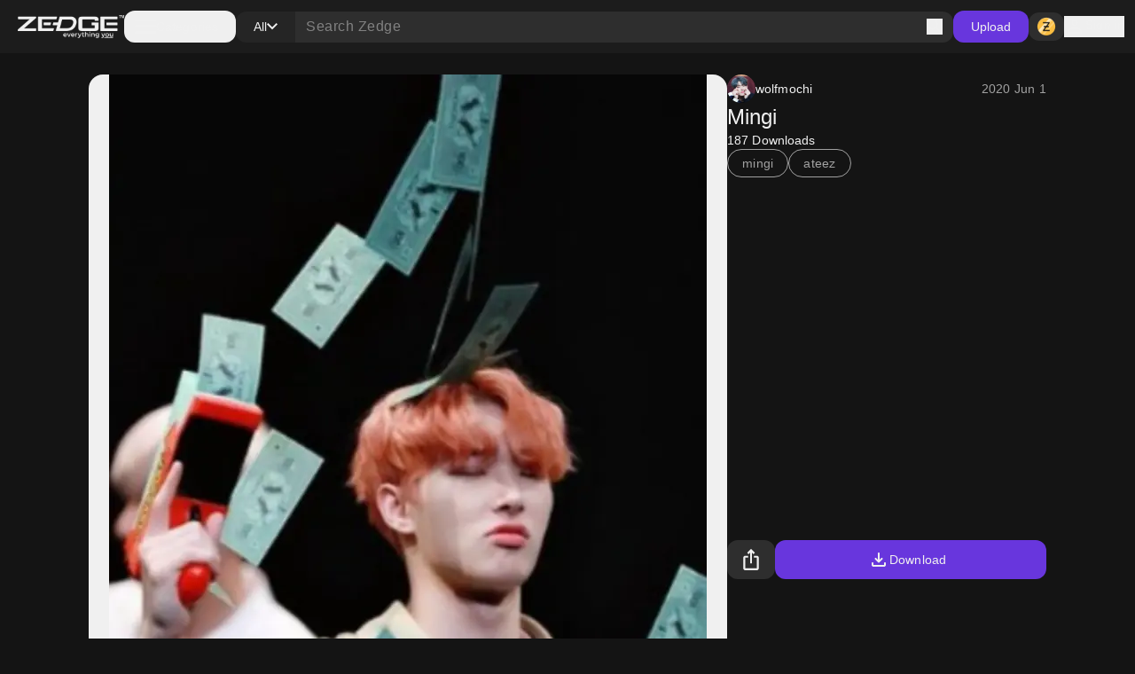

--- FILE ---
content_type: application/javascript; charset=UTF-8
request_url: https://www.zedge.net/_next/static/chunks/7874.e75e94626a338611.js
body_size: -144
content:
(self.webpackChunk_N_E=self.webpackChunk_N_E||[]).push([[7874],{67874:(r,e,a)=>{"use strict";a.r(e),a.d(e,{CardFooter:()=>t,default:()=>_});var d=a(26545),c=a(66440),s=a.n(c);let t=r=>{let{right:e,left:a,className:c=""}=r;return(0,d.jsxs)("div",{className:"".concat(s()["card-footer"]," ").concat(c).trim(),children:[(0,d.jsx)("div",{children:a}),(0,d.jsx)("div",{className:"flex justify-end",children:e})]})},_=t},66440:r=>{r.exports={card:"Card_card__DE_00","card-header":"Card_card-header__itIwa","card-footer":"Card_card-footer__I2PFs"}}}]);